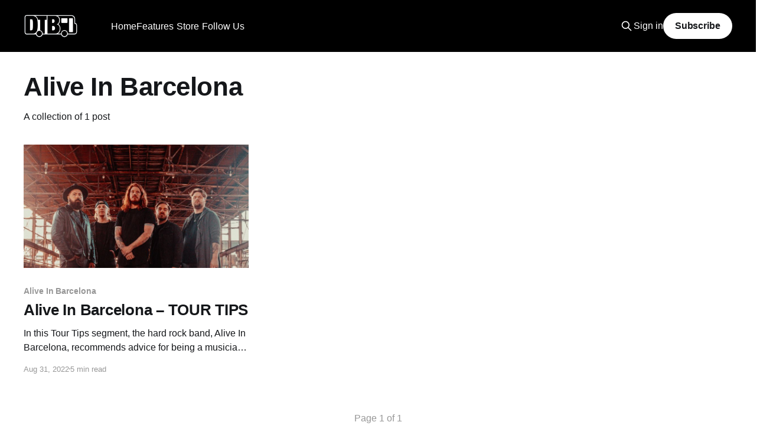

--- FILE ---
content_type: text/html; charset=utf-8
request_url: https://www.google.com/recaptcha/api2/aframe
body_size: 267
content:
<!DOCTYPE HTML><html><head><meta http-equiv="content-type" content="text/html; charset=UTF-8"></head><body><script nonce="5sAgLdIaUSKRoHHG3yGfoQ">/** Anti-fraud and anti-abuse applications only. See google.com/recaptcha */ try{var clients={'sodar':'https://pagead2.googlesyndication.com/pagead/sodar?'};window.addEventListener("message",function(a){try{if(a.source===window.parent){var b=JSON.parse(a.data);var c=clients[b['id']];if(c){var d=document.createElement('img');d.src=c+b['params']+'&rc='+(localStorage.getItem("rc::a")?sessionStorage.getItem("rc::b"):"");window.document.body.appendChild(d);sessionStorage.setItem("rc::e",parseInt(sessionStorage.getItem("rc::e")||0)+1);localStorage.setItem("rc::h",'1769403183978');}}}catch(b){}});window.parent.postMessage("_grecaptcha_ready", "*");}catch(b){}</script></body></html>